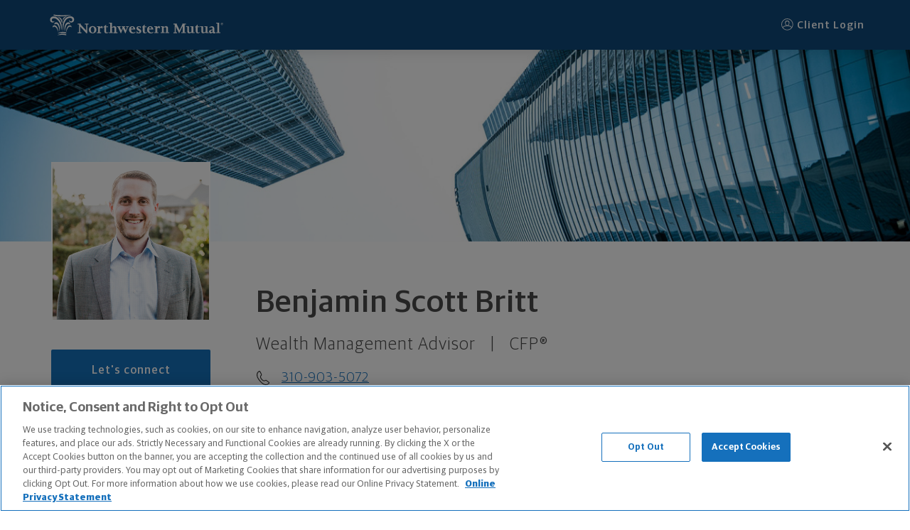

--- FILE ---
content_type: text/html; charset=utf-8
request_url: https://www.northwesternmutual.com/financial/advisor/benjamin-britt/
body_size: 10381
content:
<!DOCTYPE html>
<html lang="en">
    <base href="https://www.northwesternmutual.com/financial/advisor/benjamin-britt/">
    <head>
        <meta charset="utf-8" />
        
        <script src="https://www.northwesternmutual.com/site/assets/js/vendor/react.production.min.js"></script>
        <script src="https://www.northwesternmutual.com/site/assets/js/vendor/react-dom.production.min.js"></script>
        
        <script type="application/ld+json">
          {
            "@context": "http://schema.org",
            "@type": "FinancialService",
            "@id": "https://www.northwesternmutual.com/financial/advisor/benjamin-britt/",
            "name": "Benjamin Britt",
            "url": "https://www.northwesternmutual.com/financial/advisor/benjamin-britt/",
            "branchof":"Northwestern Mutual Financial Advisor",
            "image":"https://media.northwesternmutual.com/images/field/person/44593299/b9ed7b39-5505-4874-b27f-02a31a31a91c.jpg",
            "areaServed": [{ "@type": "city", "name": ["Los Angeles, CA"]}],
            "address": {
                "@type": "PostalAddress",
                "streetAddress": "11111 Santa Monica Blvd",
                "addressLocality": "Los Angeles",
                "addressRegion": "CA",
                "postalCode": "90025",
                "addressCountry": "US"
            },
            "email": "benjamin.britt@nm.com",
            "additionalType": "Product",
            "geo": {
                "@type": "GeoCoordinates",
                "latitude": "34.0484137",
                "longitude":  "-118.4454251"
            },
            "brand": "northwestern mutual",
            "telephone": "310-903-5072"  }
        </script>
        
        <script src="https://northwesternmutual.com/site/assets/js/v6-0-22/bundle.js" type="text/javascript"></script>
    </head>
	<body class="">
		<main>
			<div id="root"></div>
		</main>
        <script>
          /*global Application, React, ReactDOM */
        
          const siteData = {"BaseRoute":"/financial/advisor/benjamin-britt","CustomURL":"","EntityType":"fr","LegalEntityID":44593299,"Meta":{"Home":{"description":"Learn more about Northwestern Mutual's Benjamin Scott Britt, Wealth Management Advisor in Los Angeles, CA 90025","hasHomeFootnotes":false,"homeIsActive":true,"pageNameAnalytics":"Home","title":"Benjamin Scott Britt, Wealth Management Advisor - Los Angeles, CA 90025"}},"S3KeyFormat":"sites/financial/advisor/benjamin-britt/%s/index.html","SiteID":"2b705509-7bc6-4030-9203-977000798ca5","SiteTitle":"Northwestern Mutual","additionalPhoneNumbers":false,"conciergeTeam":false,"financialPlanningServicesTeam":false,"metaRobotsNoIndexNoFollow":false,"overrides":{"Photos":null,"Titles":null}};
          const entityData = {"slug":"benjamin-britt","hostname":"www.benjamin-britt.com","disclosure":"\u003cstrong\u003eSecurities and Mutual Fund orders can only be placed by phone or in person. We will not process orders sent electronically, including but not limited to, communications sent via the Internet, mobile and cellular technologies, and electronic mail. Also, communications transmitted by you electronically represents your consent to two-way communication by electronic means. If you receive communications in error, please contact the sender and delete the material from any electronic means on which it exists.\u003c/strong\u003e\u003cbr\u003e\u003cbr\u003e\u0026copy; 2025 The Northwestern Mutual Life Insurance Company. All rights reserved. 720 East Wisconsin Avenue, Milwaukee, Wisconsin 53202-4797 - (414) 271-1444.\u003cbr\u003e\u003cbr\u003eNorthwestern Mutual is the marketing name for The Northwestern Mutual Life Insurance Company (NM) (life and disability Insurance, annuities, and life insurance with long-term care benefits) and its subsidiaries, including Northwestern Long Term Care Insurance Company (NLTC) (long-term care insurance), \u003cstrong\u003eNorthwestern Mutual Investment Services, LLC (NMIS)\u003c/strong\u003e (investment brokerage services), a registered investment adviser, broker-dealer, and member of \u003ca href=\"https://finra.org\" target=\"_blank\"\u003eFINRA\u003c/a\u003e and \u003ca href=\"https://sipc.org/\" target=\"_blank\"\u003eSIPC\u003c/a\u003e, and Northwestern Mutual Wealth Management Company\u0026reg; (NMWMC) (investment advisory and trust services), a federal savings bank. NM and its subsidiaries are in Milwaukee, WI.\u003cbr\u003e\u003cbr\u003eBenjamin Scott Britt is an Insurance Agent of NM. Benjamin Scott Britt is an Agent of NLTC. Investment brokerage services provided by Benjamin Scott Britt as a Registered Representative of \u003cstrong\u003eNMIS\u003c/strong\u003e. Investment advisory services provided by Benjamin Scott Britt as an Advisor of NMWMC. \u003cbr\u003e\u003cbr\u003eThe products and services referenced are offered and sold only by appropriately appointed and licensed entities and financial advisors and representatives. Financial advisors and representatives and their staff might not represent all entities shown or provide all the products or services discussed on this website. Not all products and services are available in all states. \u003cstrong\u003eNot all Northwestern Mutual representatives are advisors. Only those representatives with \u0026quot;Advisor\u0026quot; in their title or who otherwise disclose their status as an advisor of NMWMC are credentialed as NMWMC representatives to provide investment advisory services.\u003c/strong\u003e\u003cbr\u003e\u003cbr\u003eDepending on the products and/or services being recommended or considered, refer to the appropriate disclosure brochure for important information on the Northwestern Mutual Wealth Management Company, its services, fees and conflicts of interest before investing. To obtain a copy of one or more of these brochures, contact your representative.\u003cbr\u003e\u003cbr\u003e Benjamin Scott Britt is primarily licensed in CA and may be licensed in other states. \u003cbr\u003e\u003cbr\u003eBenjamin Scott Britt AR License: 15689886 CA License: 0H05819 NPN: 15689886 \u003cbr\u003e\u003cbr\u003eCertified Financial Planner Board of Standards Center for Financial Planning, Inc. owns and licenses the certification marks CFP\u0026reg;, CERTIFIED FINANCIAL PLANNER\u0026reg;, and CFP\u0026reg; (with plaque design) in the United States to Certified Financial Planner Board of Standards, Inc., which authorizes individuals who successfully complete the organization's initial and ongoing certification requirements to use the certification marks.","type":"person","facebookURL":"","linkedInURL":"","twitterURL":"","instagramURL":"","street":"11111 Santa Monica Blvd","building":"Ste 1100","city":"Los Angeles","state":"CA","zip":"90025","latitude":34.0484137,"longitude":-118.4454251,"phones":[{"number":"310-903-5072","type":"Office"}],"email":"benjamin.britt@nm.com","firstName":"Benjamin","lastName":"Britt","middleName":"Scott","lineage":"","fullName":"Benjamin Scott Britt ","title":"Wealth Management Advisor","gender":"","photo":"https://media.northwesternmutual.com/images/field/person/44593299/b9ed7b39-5505-4874-b27f-02a31a31a91c.jpg","briefBio":"For nearly a decade, Benjamin's mission has been to help clients create, implement, and maintain a comprehensive financial plan that addresses all contingencies. He knows that financial success  and the freedom it provides is built over decades by making the right choices year after year.","designations":["CFP®"],"languages":null,"areasOfExpertise":null,"role":"FR","dnoNumber":"","noNumber":"","id":44593299,"isActive":true,"agentNumber":"018970","noNum":"134","dnoNum":"A6K","isPcg":false,"licenses":[{"state":"AR","number":"15689886","type":["DI License","Life License","VA License","VLI License"]},{"state":"CA","number":"0H05819","type":["DI License","LTC License","Life License","VA License","VLI License"]},{"state":"NM","number":"15689886","type":["DI License","Life License","VA License","VLI License"]}],"Team":null,"sameAs":""};
          const meta = {"hasHomeFootnotes":true,"homeIsActive":true,"pageNameAnalytics":"Home"};
        
          const site = {"ParentID":"template-fr-site","Pages":[{"FriendlyURL":"","Name":"Home","OnMenu":true,"Components":[{"UUID":"30386139-3166-3735-3063-613233313139","ID":"f83ce446-a9f7-4494-9d29-4527c0a6ef96","SubComponents":[],"Fields":{"Headline":{"PartialID":"","Value":"Let's find A Better Way to Money™ for you."},"Image":{"PartialID":"","Value":"{\"URL\":\"https://media.northwesternmutual.com/sites/images/planning-approach/planning-approach_1.jpg\",\"MobileURL\":\"https://media.northwesternmutual.com/sites/images/planning-approach/mobile/planning-approach_1.jpg\",\"Owner\":\"global\",\"AltText\":\"Close up of woman in deli with two workers in background\",\"ID\":\"planning-approach_1\",\"AspectRatio\":2.495016611295681,\"Height\":602,\"Width\":1502,\"S3Key\":\"sites/images/planning-approach/original/planning-approach_1.jpg\",\"FileName\":\"planning-approach/planning-approach_1.jpg\",\"FootnoteSymbol\":\"\",\"FootnoteText\":\"\",\"RawSvg\":\"\"}"},"MyPlanningApproachLayoutOption":{"PartialID":"","Value":"image-content-band"},"SupportingText":{"PartialID":"","Value":"\u003cp style=\"padding-bottom: 1rem;\"\u003eI believe any financial conversation should start with you—your life, your family, your priorities, your goals. With your blind spots and opportunities revealed, I'll create a comprehensive financial plan using strategies designed to drive better outcomes.\u003c/p\u003e"}},"Partial":"image.content.band.partial","CallToAction":{"Enabled":false,"Data":[]},"PageSection":"Canvas","ActiveToggle":{"IsActive":false,"Enabled":false},"AdvancedOptions":null},{"UUID":"64616631-6661-6662-6236-326532313333","ID":"5ea2a325-5e30-4c2c-854c-f4a658ef3685","SubComponents":[],"Fields":{"Description":{"PartialID":"","Value":""},"LayoutOption":{"PartialID":"","Value":"content-hub"},"Selected":{"PartialID":"","Value":"[{\"Type\":\"Content-hub\",\"ID\":\"e6ad6bf6-e329-4601-b065-e1399f76b183\",\"Value\":{\"AltText\":\"NM life insurance agent talking with prospective clients.\",\"Image\":\"https://media.northwesternmutual.com/images/article/featured/financial-checklist-for-2026-1437370783.webp\",\"Link\":\"https://www.northwesternmutual.com/life-and-money/new-year-financial-checklist/?intcmp=FWM-content-HO-campaign\",\"Text\":\"Your Financial Checklist for the New Year: Starting Strong in 2026\",\"Type\":\"article\"},\"Ownership\":\"admin\",\"IsActive\":true,\"Footnotes\":null,\"ComponentID\":\"\"},{\"Type\":\"Content-hub\",\"ID\":\"0a0f1841-4125-48ba-b308-133fcb2f17e1\",\"Value\":{\"AltText\":\"Person trying to learn about expense insurance on their couch, surrounded by plants.\",\"Image\":\"https://media.northwesternmutual.com/images/1549-man-on-tablet-learning-about-final-expense-insurance-1166987219.jpg\",\"Link\":\"https://www.northwesternmutual.com/life-and-money/what-is-final-expense-insurance\",\"Text\":\"What Is Final Expense Insurance?\",\"Type\":\"article\"},\"Ownership\":\"admin\",\"IsActive\":true,\"Footnotes\":null,\"ComponentID\":\"\"},{\"Type\":\"Content-hub\",\"ID\":\"3247e34b-71e9-4805-9fb6-c80c5911aa58\",\"Value\":{\"AltText\":\"NM life insurance agent talking with prospective clients.\",\"Image\":\"https://media.northwesternmutual.com/images/1386-what-makes-a-good-wealth-manager-1150614499.jpg\",\"Link\":\"https://www.northwesternmutual.com/life-and-money/how-to-choose-a-wealth-manager\",\"Text\":\"How to Choose a Wealth Manager\",\"Type\":\"article\"},\"Ownership\":\"admin\",\"IsActive\":true,\"Footnotes\":null,\"ComponentID\":\"\"}]"},"Title":{"PartialID":"","Value":"Let's boost your financial knowledge."}},"Partial":"content.hub.partial","CallToAction":{"Enabled":false,"Data":[]},"PageSection":"Canvas","ActiveToggle":{"IsActive":false,"Enabled":false},"AdvancedOptions":null},{"UUID":"64333662-6632-3238-3431-666364626261","ID":"614cb85e-f56a-42f0-adf9-819367c3bef0","SubComponents":[],"Fields":{"Image":{"PartialID":"","Value":"nm-difference.jpg"},"NM-DifferenceLayoutOption":{"PartialID":"","Value":"nm-difference"},"Selected":{"PartialID":"","Value":"[{\"Type\":\"NM-difference\",\"ID\":\"bb403db3-c379-4d7e-b3fd-821efd56847c\",\"Value\":{\"Description\":\"Best life insurance company for consumer experience, 2023. (NerdWallet)\u003csup\u003e1\u003c/sup\u003e\",\"Icon\":\"nerdwallet\",\"Text\":\"No. 1\"},\"Ownership\":\"admin\",\"IsActive\":true,\"Footnotes\":{\"Description\":[\"©2017-2024 and TM, NerdWallet, Inc. All Rights Reserved.\"]},\"ComponentID\":\"\"},{\"Type\":\"NM-difference\",\"ID\":\"8b636e9a-a38e-4df2-8c36-88d92a137259\",\"Value\":{\"Description\":\"We're one of the Top U.S. Independent Investment Broker-Dealers.\u003csup\u003e2\u003c/sup\u003e\",\"Text\":\"Top 5\"},\"Ownership\":\"admin\",\"IsActive\":true,\"Footnotes\":{\"Description\":[\"Ranking for \u003cstrong\u003eNorthwestern Mutual Investment Services, LLC.\u003c/strong\u003e Measured by 2022 revenue. Sources: \u003cem\u003eFinancial Advisor\u003c/em\u003e and \u003cem\u003eInvestmentNews\u003c/em\u003e, May 2023, \u003cem\u003eFinancial Planning\u003c/em\u003e, May 2023.\"]},\"ComponentID\":\"\"},{\"Type\":\"NM-difference\",\"ID\":\"7a1f9e75-c13d-40dc-927c-9aa1a7769b47\",\"Value\":{\"Description\":\"In dividends expected to be paid in 2025.\u003csup\u003e3\u003c/sup\u003e\",\"Text\":\"$8.2B\"},\"Ownership\":\"admin\",\"IsActive\":true,\"Footnotes\":{\"Description\":[\"Dividends are reviewed annually and are not guaranteed. Some policies may not receive dividends in a particular year or years even while other policies receive dividends. For universal life products, in lieu of dividends, experience is reflected through changes to nonguaranteed charges and credits.\"]},\"ComponentID\":\"\"},{\"Type\":\"NM-difference\",\"ID\":\"11367fb8-47d3-47f5-a58a-058c5dbec92a\",\"Value\":{\"Description\":\"AAA, Aa1, and AA+ - we've earned the highest financial strength ratings awarded to life insurers from all four major rating agencies.\u003csup\u003e4\u003c/sup\u003e\",\"Text\":\"A++\"},\"Ownership\":\"admin\",\"IsActive\":true,\"Footnotes\":{\"Description\":[\"Northwestern Mutual continues to have the highest financial strength ratings awarded to any U.S. life insurer by all four of the major rating agencies: A.M. Best Company, A++ (highest), October 2024; Fitch Ratings, AAA (highest), January 2025; Moody’s Investors Service, Aa1 (second highest), May 2025; S\u0026P Global Ratings, AA+ (second highest), April 2024. Third-party ratings are subject to change and are a measure of the company’s relative financial strength and security but are not a reflection of the performance or stability of funds invested in a company’s separate accounts. Ratings are for The Northwestern Mutual Life Insurance Company and Northwestern Long Term Care Insurance Company.\"]},\"ComponentID\":\"\"}]"},"Title":{"PartialID":"","Value":"The Northwestern Mutual difference"}},"Partial":"nm.difference.partial","CallToAction":{"Enabled":false,"Data":[]},"PageSection":"Canvas","ActiveToggle":{"IsActive":false,"Enabled":false},"AdvancedOptions":null}],"Footnotes":["\u003csup\u003e1\u003c/sup\u003e©2017-2024 and TM, NerdWallet, Inc. All Rights Reserved.","\u003csup\u003e2\u003c/sup\u003eRanking for \u003cstrong\u003eNorthwestern Mutual Investment Services, LLC.\u003c/strong\u003e Measured by 2022 revenue. Sources: \u003cem\u003eFinancial Advisor\u003c/em\u003e and \u003cem\u003eInvestmentNews\u003c/em\u003e, May 2023, \u003cem\u003eFinancial Planning\u003c/em\u003e, May 2023.","\u003csup\u003e3\u003c/sup\u003eDividends are reviewed annually and are not guaranteed. Some policies may not receive dividends in a particular year or years even while other policies receive dividends. For universal life products, in lieu of dividends, experience is reflected through changes to nonguaranteed charges and credits.","\u003csup\u003e4\u003c/sup\u003eNorthwestern Mutual continues to have the highest financial strength ratings awarded to any U.S. life insurer by all four of the major rating agencies: A.M. Best Company, A++ (highest), October 2024; Fitch Ratings, AAA (highest), January 2025; Moody’s Investors Service, Aa1 (second highest), May 2025; S\u0026P Global Ratings, AA+ (second highest), April 2024. Third-party ratings are subject to change and are a measure of the company’s relative financial strength and security but are not a reflection of the performance or stability of funds invested in a company’s separate accounts. Ratings are for The Northwestern Mutual Life Insurance Company and Northwestern Long Term Care Insurance Company."]},{"FriendlyURL":"about-me","Name":"About Me","OnMenu":true,"Components":[{"UUID":"37363334-6662-3965-3636-613738343039","ID":"e8da2c5f-33bd-41bf-a96a-04c40999d905","SubComponents":[],"Fields":{"AboutMeLayoutOption":{"PartialID":"","Value":"text"},"Headline":{"PartialID":"","Value":"About me"},"SupportingText":{"PartialID":"","Value":"\u003cp style=\"padding-bottom: 1rem;\"\u003eI'm committed to helping you make the most of your money so you can confidently do more and worry less. When you partner with me, you can expect an environment that's free from judgment or pressure and deeper conversations with no jargon. I strive to provide you with the best experience possible.\u003c/p\u003e"}},"Partial":"text.partial","CallToAction":{"Enabled":false,"Data":[]},"PageSection":"Canvas","ActiveToggle":{"IsActive":false,"Enabled":false},"AdvancedOptions":null},{"UUID":"62663031-3063-3262-6661-306138396237","ID":"aadf0d37-f284-47d3-8f98-0261b7329cc9","SubComponents":[{"UUID":"122500ea-54a2-4b77-be09-d11cdc22d521","ID":"aadf0d37-f284-47d3-8f98-0261b7329cc9","SubComponents":[],"Fields":{"Description":{"PartialID":"","Value":"ALSF funds cancer research, raises awareness, and supports the families of children with cancer. Since 2012, Northwestern Mutual, its employees, and financial professionals like me, have donated more than $32 million to support ALSF and fund over 600,000 research hours."},"Image":{"PartialID":"","Value":"{\"URL\":\"https://media.northwesternmutual.com/sites/images/community-involvement/community-involvement_alex.png\",\"MobileURL\":\"https://media.northwesternmutual.com/sites/images/community-involvement/mobile/community-involvement_alex.png\",\"Owner\":\"global\",\"AltText\":\"Alex's Lemonade Stand logo\",\"ID\":\"community-involvement-alex-2\",\"AspectRatio\":1.3846153846153846,\"Height\":260,\"Width\":360,\"S3Key\":\"sites/images/community-involvement/original/community-involvement_alex.png\",\"FileName\":\"community-involvement/community-involvement_alex.png\",\"FootnoteSymbol\":\"\",\"FootnoteText\":\"\",\"RawSvg\":\"\"}"},"Link":{"PartialID":"","Value":"https://www.alexslemonade.org/"},"LinkText":{"PartialID":"","Value":"Visit partner website"},"Name":{"PartialID":"","Value":"Alex's Lemonade Stand Foundation for Childhood Cancer (ALSF)"}},"Partial":"community.involvement.partial","CallToAction":{"Enabled":false,"Data":[]},"PageSection":"Canvas","ActiveToggle":{"IsActive":false,"Enabled":false},"AdvancedOptions":null},{"UUID":"70210d88-22ab-44cb-bd74-d647061a5c91","ID":"aadf0d37-f284-47d3-8f98-0261b7329cc9","SubComponents":[],"Fields":{"Description":{"PartialID":"","Value":"Beads of Courage is an art-in-medicine program that helps kids with cancer tell their unique treatment story through colorful beads that are symbols of their courage."},"Image":{"PartialID":"","Value":"{\"URL\":\"https://media.northwesternmutual.com/sites/images/community-involvement/community-involvement_beads.png\",\"MobileURL\":\"https://media.northwesternmutual.com/sites/images/community-involvement/mobile/community-involvement_beads.png\",\"Owner\":\"global\",\"AltText\":\"Beads of Courage logo\",\"ID\":\"community-involvement-beads-2\",\"AspectRatio\":1.3846153846153846,\"Height\":260,\"Width\":360,\"S3Key\":\"sites/images/community-involvement/original/community-involvement_beads.png\",\"FileName\":\"community-involvement/community-involvement_beads.png\",\"FootnoteSymbol\":\"\",\"FootnoteText\":\"\",\"RawSvg\":\"\"}"},"Link":{"PartialID":"","Value":"https://beadsofcourage.org/"},"LinkText":{"PartialID":"","Value":"Visit partner website"},"Name":{"PartialID":"","Value":"Beads of Courage"}},"Partial":"community.involvement.partial","CallToAction":{"Enabled":false,"Data":[]},"PageSection":"Canvas","ActiveToggle":{"IsActive":false,"Enabled":false},"AdvancedOptions":null}],"Fields":{"Description":{"PartialID":"","Value":"\u003cp style=\"padding-bottom: 1rem;\"\u003eAs part of Northwestern Mutual, I'm proud to help accelerate the search for better ways to treat childhood cancer. I'm also proud to help families who are going through treatment, and survivors who are recovering from late effects. Here are some of the organizations we partner with: \u003c/p\u003e"},"LayoutOption":{"PartialID":"","Value":"community-involvement"},"Title":{"PartialID":"","Value":"Lending a hand in my community."}},"Partial":"community.involvement.partial","CallToAction":{"Enabled":false,"Data":[]},"PageSection":"Canvas","ActiveToggle":{"IsActive":false,"Enabled":false},"AdvancedOptions":null},{"UUID":"38376265-3062-3737-3331-653534396530","ID":"d023e0da-d63e-4bec-a01c-6abf05c69956","SubComponents":[],"Fields":{"AboutNMLayoutOption":{"PartialID":"","Value":"image-content-band"},"Headline":{"PartialID":"","Value":"How Northwestern Mutual helps you live the life you want."},"Image":{"PartialID":"","Value":"{\"URL\":\"https://media.northwesternmutual.com/sites/images/about-nm/about-nm_1.jpg\",\"MobileURL\":\"https://media.northwesternmutual.com/sites/images/about-nm/mobile/about-nm_1.jpg\",\"Owner\":\"global\",\"AltText\":\"Downtown Milwaukee, WI Skyline\",\"ID\":\"about-nm_1\",\"AspectRatio\":2.495016611295681,\"Height\":602,\"Width\":1502,\"S3Key\":\"sites/images/about-nm/original/about-nm_1.jpg\",\"FileName\":\"about-nm/about-nm_1.jpg\",\"FootnoteSymbol\":\"\",\"FootnoteText\":\"\",\"RawSvg\":\"\"}"},"StaticImage":{"PartialID":"","Value":"about-nm.jpg"},"SupportingText":{"PartialID":"","Value":"\u003cp style=\"padding-bottom: 1rem;\"\u003eWhen people feel better about their money, good things happen—they become more confident and feel more secure. For more than 168 years, Northwestern Mutual has helped people achieve the financial flexibility they need to live more and worry less.\u003c/br\u003e\u003c/br\u003eBeing a mutual company means Northwestern Mutual reports to its clients, not Wall Street. They don't believe in chasing fads or taking undue risk for short-term gains. Instead, they take a long-term approach—both in the way they help people plan to reach their goals, and in the way they do business. This has served their clients (and mine) well through all kinds of economic ups and downs, including wars, recessions, and even pandemics.\u003c/br\u003e\u003c/br\u003eIt's why I'm happy to be part of a company that's in it for the long-haul and prioritizes clients over profit.\u003c/p\u003e"}},"Partial":"image.content.band.partial","CallToAction":{"Enabled":false,"Data":[]},"PageSection":"Canvas","ActiveToggle":{"IsActive":false,"Enabled":false},"AdvancedOptions":null}],"Footnotes":[]},{"FriendlyURL":"planning","Name":"Planning","OnMenu":true,"Components":[{"UUID":"65356466-6664-3639-3335-363865386361","ID":"0dfc9028-b2e3-4d4a-ae34-1883c918fa9c","SubComponents":[],"Fields":{"AltText":{"PartialID":"","Value":"Close up of family smiling at each other"},"FootnoteText":{"PartialID":"","Value":""},"Headline":{"PartialID":"","Value":"Financial planning"},"Partial":{"PartialID":"","Value":"photo-center"},"StaticImage":{"PartialID":"","Value":"financial-planning.jpg"},"SupportingText":{"PartialID":"","Value":"\u003cp style=\"padding-bottom: 1rem;\"\u003ePlanning with us means you have a better way to money. It starts with a better conversation about your life, family, priorities, and your goals. We'll help reveal blind spots and identify opportunities that others might overlook. Then we'll tailor your plan from a range of financial solutions using strategies designed specifically to help get you to where you want to be.\u003c/p\u003e"},"VideoURL":{"PartialID":"","Value":"https://www.youtube.com/embed/TVMCmh2bgnA"}},"Partial":"video.content.band.partial","CallToAction":{"Enabled":false,"Data":[]},"PageSection":"Canvas","ActiveToggle":{"IsActive":false,"Enabled":false},"AdvancedOptions":null},{"UUID":"35663330-3762-3563-3939-366130333864","ID":"77411877-c8ad-4db8-831a-9a5e25cc0a04","SubComponents":[],"Fields":{"Headline":{"PartialID":"","Value":"Retirement planning"},"Image":{"PartialID":"","Value":"{\"URL\":\"https://media.northwesternmutual.com/sites/images/retirement-planning/retirement-planning_1.jpg\",\"MobileURL\":\"https://media.northwesternmutual.com/sites/images/retirement-planning/mobile/retirement-planning_1.jpg\",\"Owner\":\"global\",\"AltText\":\"Older couple walking in grass together\",\"ID\":\"retirement-planning_1\",\"AspectRatio\":2.4916943521594686,\"Height\":602,\"Width\":1500,\"S3Key\":\"sites/images/retirement-planning/original/retirement-planning_1.jpg\",\"FileName\":\"retirement-planning/retirement-planning_1.jpg\",\"FootnoteSymbol\":\"\",\"FootnoteText\":\"\",\"RawSvg\":\"\"}"},"Partial":{"PartialID":"","Value":"photo-center"},"StaticImage":{"PartialID":"","Value":"retirement-planning.jpg"},"SupportingText":{"PartialID":"","Value":"\u003cp style=\"padding-bottom: 1rem;\"\u003eNo matter where you start from, we'll make sure your retirement plan has the right tax-efficient income strategies and financial protection needed so you can confidently retire the way you've always dreamed of.\u003c/p\u003e"}},"Partial":"image.content.band.partial","CallToAction":{"Enabled":true,"Data":[{"Text":"Find out more","Link":"https://www.northwesternmutual.com/retirement-planning/","Type":""}]},"PageSection":"Canvas","ActiveToggle":{"IsActive":false,"Enabled":false},"AdvancedOptions":null},{"UUID":"38373334-6431-3737-6466-356636623936","ID":"1ff9e684-631e-42b8-9461-34aab6f04e06","SubComponents":[],"Fields":{"Headline":{"PartialID":"","Value":"Estate planning"},"Image":{"PartialID":"","Value":"{\"URL\":\"https://media.northwesternmutual.com/sites/images/estate-planning/estate-planning_1.jpg\",\"MobileURL\":\"https://media.northwesternmutual.com/sites/images/estate-planning/mobile/estate-planning_1.jpg\",\"Owner\":\"global\",\"AltText\":\"Daughter laughing on father's shoulders\",\"ID\":\"estate-planning_1\",\"AspectRatio\":2.4916943521594686,\"Height\":602,\"Width\":1500,\"S3Key\":\"sites/images/estate-planning/original/estate-planning_1.jpg\",\"FileName\":\"estate-planning/estate-planning_1.jpg\",\"FootnoteSymbol\":\"\",\"FootnoteText\":\"\",\"RawSvg\":\"\"}"},"Partial":{"PartialID":"","Value":"photo-center"},"StaticImage":{"PartialID":"","Value":"estate-planning.jpg"},"SupportingText":{"PartialID":"","Value":"\u003cp style=\"padding-bottom: 1rem;\"\u003eWe work with experts like attorneys, accountants, and tax professionals to help you set up trusts and navigate costs associated with taxes and administration so you can confidently plan for the legacy you want to leave behind.\u003c/p\u003e"}},"Partial":"image.content.band.partial","CallToAction":{"Enabled":true,"Data":[{"Text":"Find out more","Link":"https://www.northwesternmutual.com/estate-planning/","Type":""}]},"PageSection":"Canvas","ActiveToggle":{"IsActive":false,"Enabled":false},"AdvancedOptions":null},{"UUID":"36666431-3564-6238-3138-643666353961","ID":"06bddc4e-b5da-496a-bb76-750463adc3c0","SubComponents":[],"Fields":{"Headline":{"PartialID":"","Value":"Education funding"},"Image":{"PartialID":"","Value":"{\"URL\":\"https://media.northwesternmutual.com/sites/images/education-funding/education-funding_1.jpg\",\"MobileURL\":\"https://media.northwesternmutual.com/sites/images/education-funding/mobile/education-funding_1.jpg\",\"Owner\":\"global\",\"AltText\":\"Woman typing on calculator and laptop at kitchen table\",\"ID\":\"education-funding_1\",\"AspectRatio\":2.495016611295681,\"Height\":602,\"Width\":1502,\"S3Key\":\"sites/images/education-funding/original/education-funding_1.jpg\",\"FileName\":\"education-funding/education-funding_1.jpg\",\"FootnoteSymbol\":\"\",\"FootnoteText\":\"\",\"RawSvg\":\"\"}"},"Partial":{"PartialID":"","Value":"photo-center"},"StaticImage":{"PartialID":"","Value":"education-funding.jpg"},"SupportingText":{"PartialID":"","Value":"\u003cp style=\"padding-bottom: 1rem;\"\u003eWith the cost of education continuing to rise, it's more important than ever to have a plan to pay for it. From strategies for saving and funding education to the different financial vehicles available, we can help you understand your options.\u003c/p\u003e"}},"Partial":"image.content.band.partial","CallToAction":{"Enabled":true,"Data":[{"Text":"Find out more","Link":"https://www.northwesternmutual.com/college-savings-plans/","Type":""}]},"PageSection":"Canvas","ActiveToggle":{"IsActive":false,"Enabled":false},"AdvancedOptions":null}],"Footnotes":[]},{"FriendlyURL":"products-services","Name":"Products \u0026 Services","OnMenu":true,"Components":[{"UUID":"36653236-3933-3564-3965-373861316365","ID":"758a35d1-9882-4ca7-837b-033c00dcd349","SubComponents":[],"Fields":{"Headline":{"PartialID":"","Value":"The right solutions to fit your needs."},"ProductPageIntroLayoutOption":{"PartialID":"","Value":"text"},"SupportingText":{"PartialID":"","Value":"\u003cp style=\"padding-bottom: 1rem;\"\u003eAs a Northwestern Mutual financial professional, I have access to a wide range of financial solutions designed to meet you where you are and reinforce each other so your financial plan can work its hardest for you.\u003c/p\u003e"}},"Partial":"text.partial","CallToAction":{"Enabled":false,"Data":[]},"PageSection":"Canvas","ActiveToggle":{"IsActive":false,"Enabled":false},"AdvancedOptions":null},{"UUID":"30363732-3564-3233-6134-666361323237","ID":"a60d5e22-3863-420b-9cc4-f77f1d999b3a","SubComponents":[],"Fields":{"Headline":{"PartialID":"","Value":"Life insurance: protect your loved ones."},"ProductLifeInsuranceLayoutOption":{"PartialID":"","Value":"product"},"Selected":{"PartialID":"","Value":"[{\"Type\":\"Product-life\",\"ID\":\"cb8b40fa-aab8-4178-8c9c-7fd271d5d38f\",\"Value\":{\"Description\":\"Be protected your entire life\u003csup\u003e1\u003c/sup\u003e and build cash value that's guaranteed to grow.\",\"Icon\":\"whole\",\"Link\":\"https://www.northwesternmutual.com/life-insurance/whole-life-insurance/\",\"Text\":\"Whole life insurance\"},\"Ownership\":\"admin\",\"IsActive\":true,\"Footnotes\":{\"Description\":[\"Assumes that all premiums are paid. The amount of your payments will directly affect your policy's cash value, as well as your ability to maintain coverage in the future.\"]},\"ComponentID\":\"\"},{\"Type\":\"Product-life\",\"ID\":\"ff78981c-0cbc-4f26-8699-0c88136de65a\",\"Value\":{\"Description\":\"Have lifelong coverage\u003csup\u003e2\u003c/sup\u003e and get more flexibility for today and down the road.\",\"Icon\":\"universal\",\"Link\":\"https://www.northwesternmutual.com/life-insurance/universal-life-insurance/\",\"Text\":\"Universal life insurance\"},\"Ownership\":\"admin\",\"IsActive\":true,\"Footnotes\":{\"Description\":[\"Assumes that all premiums are paid. The amount of your payments will directly affect your policy's cash value, as well as your ability to maintain coverage in the future.\"]},\"ComponentID\":\"\"},{\"Type\":\"Product-life\",\"ID\":\"dfcdbc93-6707-4880-9d68-9162ece1a8af\",\"Value\":{\"Description\":\"It's one of the most affordable ways to get the protection you need for a set amount of time.\",\"Icon\":\"term\",\"Link\":\"https://www.northwesternmutual.com/life-insurance/term-life-insurance\",\"Text\":\"Term life insurance\"},\"Ownership\":\"admin\",\"IsActive\":true,\"Footnotes\":null,\"ComponentID\":\"\"}]"},"SupportingText":{"PartialID":"","Value":"\u003cp style=\"text-align: left;\"\u003eYou've worked hard to build a life you enjoy with the people you love, let's make sure you protect it. Together, we'll figure out how the right life insurance can meet your needs. Here are a range of options you can consider:\u003c/p\u003e"}},"Partial":"product.partial","CallToAction":{"Enabled":false,"Data":[]},"PageSection":"Canvas","ActiveToggle":{"IsActive":false,"Enabled":false},"AdvancedOptions":null},{"UUID":"36316230-3862-6663-3163-316631366561","ID":"fc9c68bb-0243-49d2-b5e0-d22c464fdc54","SubComponents":[],"Fields":{"Headline":{"PartialID":"","Value":"Disability income: protection for your earning power."},"ProductDisabilityInsuranceLayoutOption":{"PartialID":"","Value":"product"},"Selected":{"PartialID":"","Value":"[{\"Type\":\"Product-disability\",\"ID\":\"bf9d4d28-8181-4fe8-ac8d-410ba4b20bf3\",\"Value\":{\"Description\":\"Focus on getting better without worrying about how the bills will get paid or dipping into your savings.\",\"Icon\":\"individuals\",\"Link\":\"https://www.northwesternmutual.com/disability-insurance/\",\"Text\":\"Individuals\",\"Type\":\"Product-disability\"},\"Ownership\":\"admin\",\"IsActive\":true,\"Footnotes\":null,\"ComponentID\":\"\"},{\"Type\":\"Product-disability\",\"ID\":\"b6eccf89-db06-45fa-a89c-ac951989779b\",\"Value\":{\"Description\":\"You're not just protecting your income, you're protecting the investment you've made in your career.\",\"Icon\":\"doctors-dentists\",\"Link\":\"https://www.northwesternmutual.com/disability-insurance/physicians-and-dentists-disability-insurance/\",\"Text\":\"Physicians and Dentists\",\"Type\":\"Product-disability\"},\"Ownership\":\"admin\",\"IsActive\":true,\"Footnotes\":null,\"ComponentID\":\"\"},{\"Type\":\"Product-disability\",\"ID\":\"2a1533e3-ea0e-47d8-8346-cea61510aa77\",\"Value\":{\"Description\":\"Help keep your business running if you or another key employee becomes too sick or injured to do their job. You can also enhance your benefits package by offering group disability income planning for your employees.\",\"Icon\":\"business\",\"Link\":\"https://www.northwesternmutual.com/financial-planning/business-risk-management/\",\"Text\":\"Business owners and employers\",\"Type\":\"Product-disability\"},\"Ownership\":\"admin\",\"IsActive\":true,\"Footnotes\":null,\"ComponentID\":\"\"}]"},"SupportingText":{"PartialID":"","Value":"\u003cp style=\"text-align: left;\"\u003eYour ability to earn a living is likely the most important financial asset you have. Disability insurance can help protect your income from the unexpected. Depending on the type of job you have (or business you own), we have a solution.\u003c/p\u003e"}},"Partial":"product.partial","CallToAction":{"Enabled":false,"Data":[]},"PageSection":"Canvas","ActiveToggle":{"IsActive":false,"Enabled":false},"AdvancedOptions":null},{"UUID":"37653032-3037-6134-3531-623761633030","ID":"fcc17cd8-e01b-4fad-8ec0-793c1bc6d7aa","SubComponents":[],"Fields":{"Headline":{"PartialID":"","Value":"Long-term care: have more choice and control."},"ProductLTCLayoutOption":{"PartialID":"","Value":"product"},"Selected":{"PartialID":"","Value":"[{\"Type\":\"Product-LTC\",\"ID\":\"78540dc7-b49d-41a1-b974-6cabbebf1e66\",\"Value\":{\"Description\":\"Getting older can mean incurring medical costs not usually covered by health insurance. Having a long-term care plan in place can help you continue to live well without sacrificing the income, investments, and savings you've worked so hard for.\",\"Icon\":\"ltc\",\"Link\":\"https://northwesternmutual.com/long-term-care-planning/\",\"Text\":\"\",\"Type\":\"Product-LTC\"},\"Ownership\":\"admin\",\"IsActive\":true,\"Footnotes\":null,\"ComponentID\":\"\"}]"}},"Partial":"product.partial","CallToAction":{"Enabled":false,"Data":[]},"PageSection":"Canvas","ActiveToggle":{"IsActive":false,"Enabled":false},"AdvancedOptions":null},{"UUID":"36366333-3736-6531-3533-363336383930","ID":"5e537ae7-0dc2-45a2-af49-8cb4eeca09c7","SubComponents":[],"Fields":{"Footnote":{"PartialID":"","Value":"All guarantees in annuities are backed solely by the claims-paying ability of the issuer. Distributions taken from the contract may be subject to ordinary income tax and withdrawal (surrender) charges. A 10% federal tax penalty may apply if you take any type of distribution from the contract before age 59½. This material is not intended to provide legal or tax advice. Consult a professional tax advisor."},"Headline":{"PartialID":"","Value":"Retirement solutions: Have the income you need to live worry free."},"ProductAnnuitiesLayoutOption":{"PartialID":"","Value":"product"},"Selected":{"PartialID":"","Value":"[]"},"SupportingText":{"PartialID":"","Value":"\u003cp style=\"text-align: left;\"\u003eWith fewer companies offering pensions and the future of Social Security uncertain, it's more important than ever to have a comprehensive plan. We have a range of solutions to help you enjoy every day of your retirement years.\u003c/p\u003e"}},"Partial":"product.partial","CallToAction":{"Enabled":false,"Data":[]},"PageSection":"Canvas","ActiveToggle":{"IsActive":false,"Enabled":false},"AdvancedOptions":null}],"Footnotes":["\u003csup\u003e1\u003c/sup\u003eAssumes that all premiums are paid. The amount of your payments will directly affect your policy's cash value, as well as your ability to maintain coverage in the future.","\u003csup\u003e2\u003c/sup\u003eAssumes that all premiums are paid. The amount of your payments will directly affect your policy's cash value, as well as your ability to maintain coverage in the future."]},{"FriendlyURL":"contact-me","Name":"Contact Me","OnMenu":false,"Components":[{"UUID":"35343332-6336-6136-6264-333736316134","ID":"baa01f1f-bce5-49b4-b9cb-8365dc400b5d","SubComponents":[],"Fields":{},"Partial":"lead.form.partial","CallToAction":{"Enabled":false,"Data":[]},"PageSection":"Canvas","ActiveToggle":{"IsActive":false,"Enabled":false},"AdvancedOptions":null}],"Footnotes":[]}],"HeaderComponents":[{"UUID":"65393635-3438-3563-3264-333532396263","ID":"e9d9460c-ee8f-47b0-947a-683259449cd5","SubComponents":[],"Fields":{"FrHeaderLayoutOption":{"PartialID":"","Value":"fr-header"},"Headline":{"PartialID":"","Value":""},"Image":{"PartialID":"","Value":"{\"URL\":\"https://media.northwesternmutual.com/sites/images/fr-hero/architecture_1.jpg\",\"MobileURL\":\"https://media.northwesternmutual.com/sites/images/fr-hero/mobile/architecture_1.jpg\",\"Owner\":\"global\",\"AltText\":\"Milwaukee Sky Scrapers\",\"ID\":\"fr-hero-architecture_1\",\"AspectRatio\":5.333333333333333,\"Height\":540,\"Width\":2880,\"S3Key\":\"sites/images/fr-hero/original/architecture_1.jpg\",\"FileName\":\"fr-hero/architecture_1.jpg\",\"FootnoteSymbol\":\"\",\"FootnoteText\":\"\",\"RawSvg\":\"\"}"},"Logo":{"PartialID":"","Value":"NM"},"ProfileLandscapePhoto":{"PartialID":"","Value":""},"Scheduler":{"PartialID":"","Value":""},"Slogan":{"PartialID":"","Value":""}},"Partial":"fr.header.partial","CallToAction":{"Enabled":false,"Data":[]},"PageSection":"Header","ActiveToggle":{"IsActive":false,"Enabled":false},"AdvancedOptions":null}],"FooterComponents":[{"UUID":"66666138-3363-6631-3162-386562633132","ID":"78460d8e-e0b1-44f6-ae64-18f2f697845a","SubComponents":[],"Fields":{"FrFooterLayoutOption":{"PartialID":"","Value":"fr-footer"}},"Partial":"fr-footer.partial","CallToAction":{"Enabled":false,"Data":[]},"PageSection":"Footer","ActiveToggle":{"IsActive":false,"Enabled":false},"AdvancedOptions":null}],"NavigationType":"tabs"};
        
          const supplemental = {
            isPreview: false,
          };
        
          ReactDOM.render(
            React.createElement(Application, { siteData, entityData, supplemental, meta, site })
            , document.querySelector('#root'));
        </script>
	</body>
</html>
